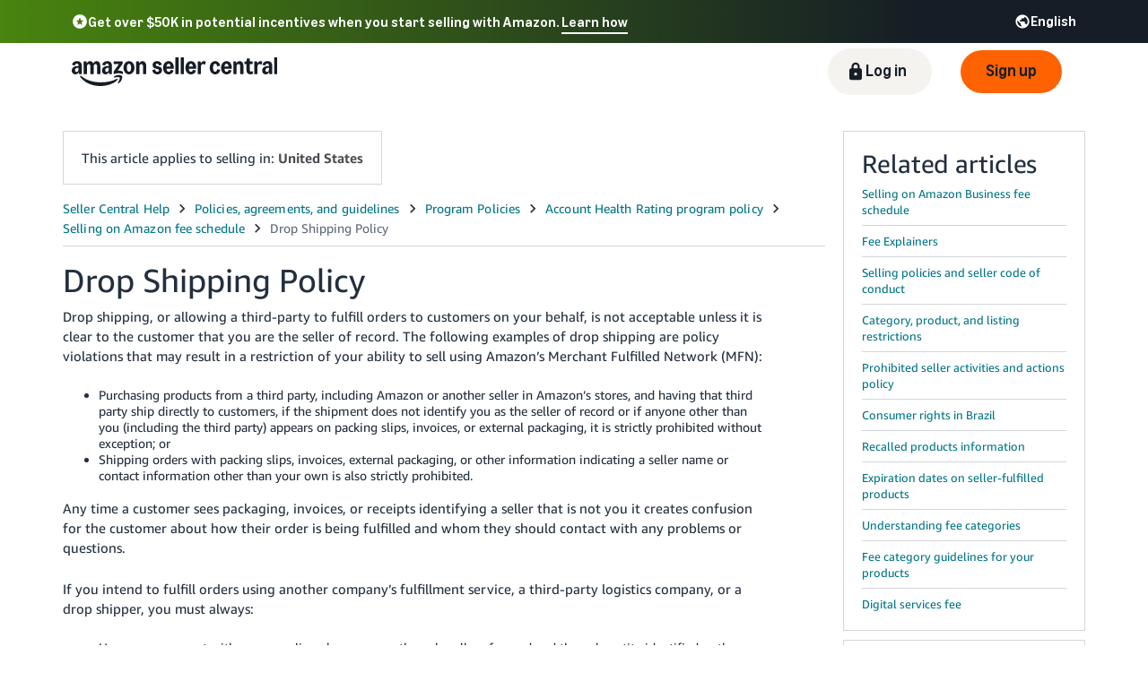

--- FILE ---
content_type: application/javascript; charset=utf-8
request_url: https://ds7igiccqury3.cloudfront.net/help/hub/5.d5618451dd486a0a6eb3.chunk.min.js
body_size: 4839
content:
(window.webpackJsonp=window.webpackJsonp||[]).push([[5],{"4lb9":function(e,t,r){"use strict";r.d(t,"a",(function(){return d})),r.d(t,"b",(function(){return f}));r("07d7"),r("5s+n"),r("ma9I"),r("JfAA");var n=r("vDqi"),a=r.n(n),i=r("8xnj"),o=r("ALsR"),c=r("kWVR"),l=r("UnTv"),s=r("5scf");function u(e,t){i.a.publishPmetMetric(e,"".concat(e,"Fault"),t?0:1)}function p(e,t,r,n){return u("GetHelpTopic",!1),{type:c.a.GetHelpTopicFailed,guid:t,layer:r,locale:n,error:e}}function d(e,t,r,n,i,d,h){return function(f){var b=Object(c.b)(e,t,r);return o.a.getState().helpContent.topics[b]?Promise.resolve():(f(function(e,t,r){return{type:c.a.GetHelpTopicStarted,guid:e,layer:t,locale:r}}(e,t,r)),a.a.post(Object(s.a)("GetHelpTopic"),{guid:e,layer:t,locale:r,statuses:n,previewId:i,consistentRead:d,hierarchyGuid:h}).then((function(n){n.data?f(function(e,t,r,n){return u("GetHelpTopic",!0),{type:c.a.GetHelpTopicSucceeded,guid:t,layer:r,locale:n,result:e}}(n.data,e,t,r)):(l.a.splErrorLog("Malformed response for help topic ".concat(e," with layer/locale ").concat(t,"/").concat(r),n.toString()),f(p("malformed response body",e,t,r)))})).catch((function(n){l.a.splErrorLog("Failed to retrieve help topic ".concat(e," with layer/locale ").concat(t,"/").concat(r),n),f(p(n.message,e,t,r))})))}}function h(e,t,r,n){return u("GetHelpTopicNode",!1),{type:c.a.GetHelpTopicNodeFailed,guid:t,layer:r,locale:n,error:e}}function f(e,t,r,n,i,l,p){return function(d){var f=Object(c.b)(e,r,n);return o.a.getState().helpContent.topics[f]?Promise.resolve():(d(function(e,t,r){return{type:c.a.GetHelpTopicNodeStarted,guid:e,layer:t,locale:r}}(e,r,n)),a.a.post(Object(s.a)("GetHelpTopicNode"),{guid:e,layer:r,locale:n,statuses:i,previewId:l,depth:t,consistentRead:p}).then((function(t){t.data?d(function(e,t,r,n){return u("GetHelpTopicNode",!0),{type:c.a.GetHelpTopicNodeSucceeded,guid:t,layer:r,locale:n,result:e}}(t.data,e,r,n)):d(h("malformed response body",e,r,n))})).catch((function(t){d(h(t.message,e,r,n))})))}}},dZrn:function(e,t,r){"use strict";r.d(t,"a",(function(){return o}));var n=r("8hI4"),a=r("yBVO"),i=r("BnpZ");function o(e,t){i.a.newMetric().from(a.f.HelpContent).to((null==t?void 0:t.href)||a.h.MissingLinkHref).where(a.b.Body).value(e).type(n.MetricType.TRANSITION).publish()}},"iTW/":function(e,t,r){"use strict";r("SuFq"),r("5DmW"),r("27RR");var n=r("1OyB"),a=r("vuIU"),i=r("JX7q"),o=r("Ji7U"),c=r("md7G"),l=r("foSv"),s=r("rePB"),u=(r("yXV3"),r("07d7"),r("FZtP"),r("2B1R"),r("tkto"),r("TeQF"),r("E9XD"),r("q1tI")),p=r.n(u),d=r("/MKj"),h=(r("comp"),r("8E4D")),f=r("aUsF"),b=r.n(f),g=r("m7TU"),v=r("IYBg");function m(e,t){var r=Object.keys(e);if(Object.getOwnPropertySymbols){var n=Object.getOwnPropertySymbols(e);t&&(n=n.filter((function(t){return Object.getOwnPropertyDescriptor(e,t).enumerable}))),r.push.apply(r,n)}return r}function y(e){for(var t=1;t<arguments.length;t++){var r=null!=arguments[t]?arguments[t]:{};t%2?m(Object(r),!0).forEach((function(t){Object(s.a)(e,t,r[t])})):Object.getOwnPropertyDescriptors?Object.defineProperties(e,Object.getOwnPropertyDescriptors(r)):m(Object(r)).forEach((function(t){Object.defineProperty(e,t,Object.getOwnPropertyDescriptor(r,t))}))}return e}function O(e){var t=function(){if("undefined"==typeof Reflect||!Reflect.construct)return!1;if(Reflect.construct.sham)return!1;if("function"==typeof Proxy)return!0;try{return Boolean.prototype.valueOf.call(Reflect.construct(Boolean,[],(function(){}))),!0}catch(e){return!1}}();return function(){var r,n=Object(l.a)(e);if(t){var a=Object(l.a)(this).constructor;r=Reflect.construct(n,arguments,a)}else r=n.apply(this,arguments);return Object(c.a)(this,r)}}var w=function(e){Object(o.a)(r,e);var t=O(r);function r(e){var a;return Object(n.a)(this,r),(a=t.call(this,e)).getWeblabs=a.getWeblabs.bind(Object(i.a)(a)),a.getWeblabTreatments=a.getWeblabTreatments.bind(Object(i.a)(a)),a.getFilteredChildren=a.getFilteredChildren.bind(Object(i.a)(a)),a.getDefaultLoadingBehavior=a.getDefaultLoadingBehavior.bind(Object(i.a)(a)),a.fetchTreatmentsAsNeeded=a.fetchTreatmentsAsNeeded.bind(Object(i.a)(a)),a.triggerAsNeeded=a.triggerAsNeeded.bind(Object(i.a)(a)),a}return Object(a.a)(r,[{key:"getWeblabs",value:function(){return Array.isArray(this.props.weblab)?this.props.weblab:[this.props.weblab]}},{key:"getFilteredChildren",value:function(){var e=this.props,t=e.weblabs,r=e.or,n=this.getWeblabs(),a=!!this.props.treatment,i=Array.isArray(this.props.treatment)?this.props.treatment:[this.props.treatment],o=r?"some":"every";return(a?n[o]((function(e){return i.indexOf(t[e].treatment)>-1})):n[o]((function(e){return Object(v.c)(t[e].treatment)})))?this.props.children:null}},{key:"getWeblabTreatments",value:function(){var e=this,t={};return this.getWeblabs().forEach((function(r){t[r]=e.props.weblabs[r]})),Object.keys(t).map((function(e){return y({weblab:e},t[e])}))}},{key:"getDefaultLoadingBehavior",value:function(){return p.a.createElement(h.a,null)}},{key:"fetchTreatmentsAsNeeded",value:function(e){var t=this;return e.filter((function(e){return!t.props.weblabs[e]})).filter((function(e,t,r){return r.indexOf(e)===t})).forEach((function(e){return t.props.fetchWeblab(e)}))}},{key:"triggerAsNeeded",value:function(e){var t=this,r=e.filter((function(e){var r=t.props.weblabs[e];return r&&r.treatment!==v.a.LOADING&&!r.triggered})).reduce((function(e,r){return y(y({},e),{},Object(s.a)({},r,t.props.weblabs[r].treatment))}),{});Object.keys(r).length>0&&this.props.triggerWeblabs(r)}},{key:"componentDidMount",value:function(){this.triggerAsNeeded(this.getWeblabs()),this.fetchTreatmentsAsNeeded(this.getWeblabs())}},{key:"componentDidUpdate",value:function(e){var t=this.props.weblabs;b()(e.weblabs,t)||this.triggerAsNeeded(this.getWeblabs())}},{key:"render",value:function(){return this.getWeblabTreatments().some((function(e){return!e.treatment||e.treatment===v.a.LOADING}))?this.props.loadingBehavior?this.props.loadingBehavior:this.getDefaultLoadingBehavior():this.getFilteredChildren()}}]),r}(p.a.Component);Object(s.a)(w,"defaultProps",{or:!1});var T={fetchWeblab:g.a,triggerWeblabs:g.b};t.a=Object(d.b)((function(e){return{weblabs:e.weblabs}}),T)(w)},m7TU:function(e,t,r){"use strict";r.d(t,"a",(function(){return m})),r.d(t,"b",(function(){return y})),r.d(t,"c",(function(){return O}));r("TeQF"),r("5DmW"),r("27RR");var n=r("rePB"),a=(r("07d7"),r("5s+n"),r("FZtP"),r("4mDm"),r("PKPk"),r("mGGf"),r("tkto"),r("vDqi")),i=r.n(a),o=r("IYBg"),c=r("8xnj");r("E9XD"),r("2B1R"),r("rB9j"),r("EnZy"),r("JfAA"),r("p46w");function l(e){return{}[e]}var s,u=r("ALsR"),p=r("sNFx"),d=r("5scf");!function(e){e.Fetch="GetWeblabTreatment",e.BatchFetch="GetBatchWeblabTreatments",e.Trigger="RecordWeblabTriggers"}(s||(s={}));function h(e){return{type:p.a.FetchingWeblab,weblabIds:e}}function f(e,t){return{type:p.a.FetchWeblabFailure,weblabIds:e,alreadyTriggered:t}}function b(e,t){return{type:p.a.FetchWeblabSuccess,weblabs:e,alreadyTriggered:t}}function g(e,t){return t&&t[e]}function v(e,t){c.a.publishPmetMetric(e,"".concat(e,"Fault"),t?0:1)}function m(e){var t=arguments.length>1&&void 0!==arguments[1]&&arguments[1],r=u.a.getState().weblabs;return function(a){var c=g(e,r);if(!t&&c)return Promise.resolve(c.treatment);a(h([e]));var u=l(e);if(u){var p=Object(n.a)({},e,u);return a(b(p,!0)),Promise.resolve(u)}return i.a.get(Object(d.a)(s.Fetch),{params:{weblabName:e}}).then((function(t){var r=t.data;if(r.weblabTreatment){var i=Object(n.a)({},e,r.weblabTreatment);return v(s.Fetch,!0),a(b(i,!0)),r.weblabTreatment}return v(s.Fetch,!1),a(f([e],!0)),o.a.CONTROL})).catch((function(t){return v(s.Fetch,!1),a(f([e],!0)),o.a.CONTROL}))}}function y(e){return function(t){return i.a.post(Object(d.a)(s.Trigger),{weblabs:e}).then((function(){v(s.Trigger,!0),t(function(e){return{type:p.a.TriggerWeblabsSuccess,weblabs:e}}(e))})).catch((function(e){v(s.Trigger,!1)}))}}function O(e){return function(t){var r={},n=u.a.getState().weblabs;return Object.keys(e.childWeblabTreatments).forEach((function(t){n[t]&&n[t].triggered||(r[t]=e.childWeblabTreatments[t])})),y(r)(t)}}},ue15:function(e,t,r){"use strict";r("07d7"),r("SuFq");var n=r("KQm4"),a=r("1OyB"),i=r("vuIU"),o=r("JX7q"),c=r("Ji7U"),l=r("md7G"),s=r("foSv"),u=r("rePB"),p=(r("qePV"),r("uqXc"),r("2B1R"),r("+2oP"),r("SYor"),r("q1tI")),d=r.n(p),h=r("9kay"),f=r("/MKj"),b=r("8hI4"),g=(r("/LK/"),r("PrJV")),v=(r("FZtP"),r("rB9j"),r("dZrn"));function m(e){var t=function(){if("undefined"==typeof Reflect||!Reflect.construct)return!1;if(Reflect.construct.sham)return!1;if("function"==typeof Proxy)return!0;try{return Boolean.prototype.valueOf.call(Reflect.construct(Boolean,[],(function(){}))),!0}catch(e){return!1}}();return function(){var r,n=Object(s.a)(e);if(t){var a=Object(s.a)(this).constructor;r=Reflect.construct(n,arguments,a)}else r=n.apply(this,arguments);return Object(l.a)(this,r)}}var y=/workflow-id_(\S*)($|\s)/,O=function(e){Object(c.a)(r,e);var t=m(r);function r(e){var n;return Object(a.a)(this,r),n=t.call(this,e),Object(u.a)(Object(o.a)(n),"contentRef",d.a.createRef()),n.state={guid:e.guid},n}return Object(i.a)(r,[{key:"componentDidMount",value:function(){this.replaceWorkflowPlaceholders(),this.bindLinkClickMetric()}},{key:"componentDidUpdate",value:function(){this.replaceWorkflowPlaceholders()}},{key:"replaceWorkflowPlaceholders",value:function(){var e=this;requestAnimationFrame((function(){e.contentRef.current&&e.contentRef.current.querySelectorAll(".workflow-placeholder").forEach((function(e){var t=y.exec(e.getAttribute("class")||"");if(t&&t[1]){var r=document.createElement("spl-workflow");r.setAttribute("directanswerwidgetid",t[1]),r.setAttribute("class","spl-solution-content"),r.setAttribute("client","FullPageHelp"),e.replaceWith(r)}}))}))}},{key:"bindLinkClickMetric",value:function(){var e,t=this,r=null===(e=document.getElementById("help-content"))||void 0===e?void 0:e.getElementsByTagName("a");if(r)for(var n=0;n<r.length;n++)r[n].addEventListener("click",(function(e){Object(v.a)(t.state.guid,e.target)}),!1)}},{key:"render",value:function(){return d.a.createElement(d.a.Fragment,null,d.a.createElement("div",{id:"help-content",dangerouslySetInnerHTML:{__html:this.props.content},ref:this.contentRef}))}}]),r}(d.a.PureComponent),w=Object(h.c)()(O),T=r("TG6Q"),j=r("it1l"),k=r("e0wt"),R=r("Cg7I"),E=r("yBVO"),B=r("4lb9"),N=r("kWVR"),P=r("BnpZ"),F=r("Y6Q0"),A=r("q0Ir");function C(e){var t=function(){if("undefined"==typeof Reflect||!Reflect.construct)return!1;if(Reflect.construct.sham)return!1;if("function"==typeof Proxy)return!0;try{return Boolean.prototype.valueOf.call(Reflect.construct(Boolean,[],(function(){}))),!0}catch(e){return!1}}();return function(){var r,n=Object(s.a)(e);if(t){var a=Object(s.a)(this).constructor;r=Reflect.construct(n,arguments,a)}else r=n.apply(this,arguments);return Object(l.a)(this,r)}}var I=function(e){Object(c.a)(r,e);var t=C(r);function r(e){var n;return Object(a.a)(this,r),(n=t.call(this,e)).onBreadcrumbClick=n.onBreadcrumbClick.bind(Object(o.a)(n)),n}return Object(i.a)(r,[{key:"componentDidMount",value:function(){this.getTopic(),this.props.topicResult&&this.props.topicResult.status!==A.a.Loading&&this.fireViewMetric(this.props.topicResult)}},{key:"componentDidUpdate",value:function(e){this.props.guid!==e.guid&&this.getTopic(),this.props.topicResult&&this.props.topicResult.status!==A.a.Loading&&this.props.topicResult!==e.topicResult&&this.fireViewMetric(this.props.topicResult)}},{key:"shouldShowChildTopics",value:function(e){return this.props.guid!==R.e&&!this.isMobileAppIngress()&&e.hierarchyNode.children.length>0}},{key:"getTopic",value:function(){this.props.getHelpTopic(this.props.guid,this.props.layer,this.props.locale,this.props.includeStaged?["Live","Staged"]:["Live"],this.props.previewId,this.props.consistentRead,this.props.hierarchyGuid)}},{key:"getTopicURL",value:function(e){return"/gp/help/"+e}},{key:"getTopicPreview",value:function(e){var t=arguments.length>1&&void 0!==arguments[1]?arguments[1]:"512",r=new DOMParser,n=r.parseFromString(e.content,"text/html").body.textContent,a=n?n.substring(0,Number(t)):" ",i=a.lastIndexOf(" ");return(a=i>=0?a.substring(0,i):a)+"..."}},{key:"fireViewMetric",value:function(e){var t,r=P.a.newMetric().from(E.f.EmbeddedHelpContent).where(E.b.EmbeddedHelpContent).type(b.MetricType.INFORMATION).value(this.props.guid).additional("paramLocale",String(this.props.locale));e.error?(r.to("error"),r.additional("errorMessage",e.error)):null!==(t=e.value)&&void 0!==t&&t.topic?(r.to("view"),r.additional("topicLayer",e.value.topic.layer),r.additional("topicLocale",e.value.topic.locale),r.additional("title",e.value.topic.title),e.value.topic.hierarchyNode.ancestors&&r.additional("parent",e.value.topic.hierarchyNode.ancestors[0].guid)):r.to("notFound"),r.publish()}},{key:"onBreadcrumbClick",value:function(e,t){this.props.onBreadcrumbClick&&this.props.onBreadcrumbClick(e,t)}},{key:"onBreadcrumbsClick",value:function(e,t){if(t.stopPropagation(),t.preventDefault(),"#"!==e){var r=e.substring(e.lastIndexOf("/")+1,e.length);this.onBreadcrumbClick(r,e)}}},{key:"renderBreadcrumbs",value:function(e){var t=this,r=this.parseBreadcrumbs(e);return r.map((function(e,n){return d.a.createElement(d.a.Fragment,null,d.a.createElement("a",{href:e.to,className:"hh-search-breadcrumb",key:n,onClick:function(r){return t.onBreadcrumbsClick(e.to,r)}},d.a.createElement(d.a.Fragment,null,e.defaultText)),n!==r.length-1&&d.a.createElement("span",null," › "))}))}},{key:"parseBreadcrumbs",value:function(e){var t=this,r=Object(n.a)(e.ancestors).reverse(),a=(r="/G2"===Object(F.c)(r[0].guid,!1,!1).slice(-3)?r.slice(1):r).map((function(e,n){return{defaultText:e.title,to:"".concat(t.getTopicURL(e.guid)),last:n===r.length-1}}));return a=a.length>2?[a[0],{defaultText:"...",to:"#",last:!1},a[a.length-1]]:a}},{key:"isMobileAppIngress",value:function(){return"mobileApp"===this.props.ingress}},{key:"renderEmbeddedPageHelp",value:function(e){return d.a.createElement("div",{id:"embedded-help-page",className:this.isMobileAppIngress()?"embedded-help-mobile-app":""},!this.props.hideArticleTitle&&d.a.createElement("h1",null,e.title),d.a.createElement(w,{content:e.content,guid:e.guid}),this.renderChildren(e))}},{key:"renderChildren",value:function(e){var t=this;return this.shouldShowChildTopics(e)&&d.a.createElement(d.a.Fragment,null,e.content.length>0&&e.content.trim()&&d.a.createElement("h2",{className:"child-topics-title"},e.title),d.a.createElement(g.a,{variant:"bullet"},e.hierarchyNode.children.map((function(e){return d.a.createElement("li",{key:e.guid},d.a.createElement("a",{className:"hh-simple-link",href:"".concat(t.getTopicURL(e.guid)),onClick:function(r){return t.onBreadcrumbsClick(t.getTopicURL(e.guid),r)}},d.a.createElement("span",{dangerouslySetInnerHTML:{__html:e.title}})))}))))}},{key:"render",value:function(){var e,t,r,n,a,i;return d.a.createElement(d.a.Fragment,null,(!this.props.topicResult||this.props.topicResult.status===A.a.Loading)&&d.a.createElement(j.a,null),(null===(e=this.props.topicResult)||void 0===e?void 0:e.status)===A.a.Succeeded&&!this.props.topicResult.value&&d.a.createElement("div",{className:"page-error"},d.a.createElement(T.a,{errorMessageId:"hh-help-topic-not-found",errorMessageDefault:"Help topic not found"})),(null===(t=this.props.topicResult)||void 0===t?void 0:t.error)&&d.a.createElement("div",{className:"page-error"},d.a.createElement(T.a,{errorMessageId:"sc_help_there_was_an_error_displaying_th_39142",errorMessageDefault:"There was an error displaying this topic."})),(null===(r=this.props.topicResult)||void 0===r||null===(n=r.value)||void 0===n?void 0:n.topic)&&!this.props.showPreview&&this.renderEmbeddedPageHelp(this.props.topicResult.value.topic),(null===(a=this.props.topicResult)||void 0===a||null===(i=a.value)||void 0===i?void 0:i.topic)&&this.props.showPreview&&d.a.createElement("div",{className:"help-preview-container"},d.a.createElement("div",null,d.a.createElement("a",{className:"help-preview-hot",href:this.getTopicURL(this.props.guid),target:"_self"},d.a.createElement("h4",{className:"help-preview-title"},this.props.topicResult.value.topic.title),d.a.createElement("div",{className:"help-preview-content",dangerouslySetInnerHTML:{__html:this.getTopicPreview(this.props.topicResult.value.topic,this.props.previewSize)}}))),d.a.createElement("span",{className:"hh-search-breadcrumb-in-prefix text-size-sm text-secondary"},d.a.createElement(k.a,{stringId:"hh-search-in",defaultString:"in"})," "),this.renderBreadcrumbs(this.props.topicResult.value.topic.hierarchyNode)))}}]),r}(d.a.Component);Object(u.a)(I,"defaultProps",{hideArticleTitle:!1});var W={getHelpTopic:B.a};t.a=Object(f.b)((function(e,t){var r=Object(N.b)(t.guid,t.layer,t.locale);return{topicResult:e.helpContent.topics[r]}}),W)(Object(h.c)()(I))}}]);